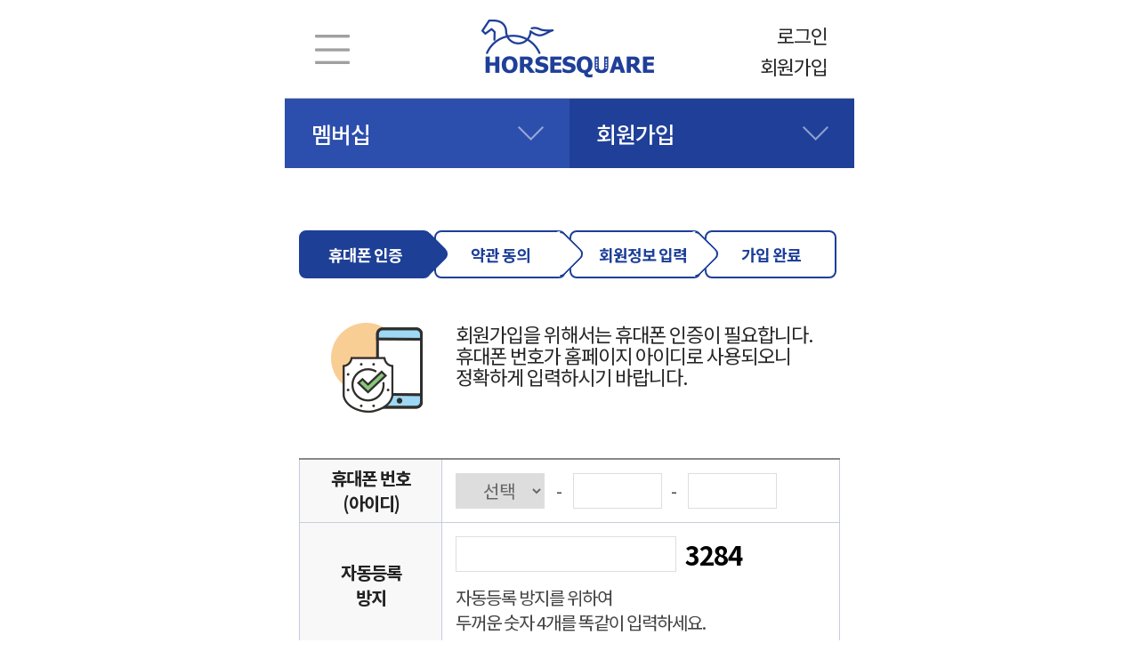

--- FILE ---
content_type: text/html; Charset=utf-8
request_url: http://m.mar.co.kr/member/step_1.asp
body_size: 16080
content:

<!DOCTYPE html PUBLIC "-//W3C//DTD XHTML 1.0 Transitional//EN" "http://www.w3.org/TR/xhtml1/DTD/xhtml1-transitional.dtd">
<html xmlns="http://www.w3.org/1999/xhtml">
<head>
<title>홀스퀘어</title>
<meta http-equiv="Content-Type" content="text/html; charset=utf-8" />
<meta name="viewport" content="width=device-width, initial-scale=1.0" />
<meta name="format-detection" content="telephone=no">
<meta http-equiv="X-UA-Compatible" content="IE=edge,chrome=1">

<meta name="keywords" content="홀스퀘어">
<meta name="description" content="홀스퀘어">
<meta property="og:image" content="http://m.mar.co.kr/img/logo.png">
<meta property="og:url" content="http://m.mar.co.kr">

<link href="/css/basic.css" rel="stylesheet" type="text/css">
<link href="/css/content.css" rel="stylesheet" type="text/css" />
<link href="/css/layout.css" rel="stylesheet" type="text/css">

<script language="javascript" src="/js/jquery-1.8.0.min.js"></script>

<!-- 크로스 브라우징용 플러그인 -->
<script language="javascript" src="/js/respond.min.js"></script>
<script language="javascript" src="/js/modernizr.min.js"></script>

<!-- 스마트폰 환경에서의 세팅용 플러그인 -->
<script language="javascript" src="/js/jquery.scrolledFix.js"></script>
<script language="javascript" src="/js/script.js"></script>

<script language="javascript">
<!--
function NewWin(url, l, t, w, h, s, r) {
	opt = "left=" + l + ", top=" + t + ", width=" + w + ", height=" + h;
	opt = opt + ", toolbar=no,location=no,directories=no,status=no,menubar=no";
	opt = opt + ",scrollbars=" + s;
	opt = opt + ",resizable=" + r;
	window.open(url, "_blank", opt);
}
//-->
</script>


<!-- 상단 메뉴바 -->
<!--
<script type="text/javascript" src="http://m.js4kids.co.kr/js/menu.js"></script>
-->

<!-- 기본 비젠용 스크립트 유틸 -->
<!--
<script src="http://m.js4kids.co.kr/js/function.js"></script>
<script type="text/javascript" src="http://m.js4kids.co.kr/js/function_jquery.js"></script>
-->

<!-- 달력 -->
<!--
<script type="text/javascript" src="http://m.js4kids.co.kr/js/calendar_beans_v2.0.js"></script>
<script type="text/javascript" src="http://m.js4kids.co.kr/smarteditor/js/HuskyEZCreator.js"></script>
-->
<script language="javascript" src="/js/check_form.js"></script>
<script language="javascript">
<!--
function check(this_f) {
	var str, mobile1, mobile2, mobile3;

	mobile1 = this_f.mobile1;	mobile1.value = trim(mobile1.value);
	mobile2 = this_f.mobile2;	mobile2.value = trim(mobile2.value);
	mobile3 = this_f.mobile3;	mobile3.value = trim(mobile3.value);

	if (mobile1.value == "" || mobile2.value == "" || mobile3.value == "") {
		alert("휴대폰번호를 입력해 주십시오.");
		if (mobile1.value == "") {
			mobile1.focus();
		} else if (mobile2.value == "") {
			mobile2.focus();
		} else {
			mobile3.focus();
		}
		return false;
	}

	if (check_number(mobile2.value) == false) {
		alert("휴대폰번호를 숫자로만 입력해 주십시오.");
		mobile2.focus();
		return false;
	}

	if (check_number(mobile3.value) == false) {
		alert("휴대폰번호를 숫자로만 입력해 주십시오.");
		mobile3.focus();
		return false;
	}

	str = this_f.no_spam_word;	str.value = trim(str.value);

	if (str.value == "") {
		alert("자동등록 방지를 위한 문자를 입력해 주십시오.");
		str.focus();
		return false;
	}
}
//-->
</script>
</head>
<html>
<body>
<div id="wrap">
	<div id="header">
		<ul>
			<li class="allMenu"><a href="javascript:;" class="leftopen"><img src="/img/allMenu.png" /></a></li>
			<li class="logo"><a href="/"><img src="/img/logo.png" /></a></li>
			<li class="top_btn">

				<span style="padding-bottom:5px"><a href="/member/login.asp">로그인</a></span>
				<span><a href="/member/step_1.asp">회원가입</a></span>

			</li>
		</ul>
	</div>
	<div class="left">
		<div class="menu">
			<div class="close_box">
				<div class="m_logo">
					<img src="/img/logo.png" alt="" />
				</div>
				<p class="close"><img src="/img/close_btn.png" /></p>
			</div>
			<ul class="e0">
				<a href="#" class="depth_tit"><span class="text">E-스퀘어</span></a>
				<li>
					<a href="/e_square/player_search.asp" data-text="E-스퀘어">선수성적조회</a>
					<a href="/e_square/horse_search.asp">말성적조회</a>
					<a href="/e_square/events_search.asp">HQ 포인트</a>
					<a href="/e_square/prize_search.asp">상금 랭킹조회</a>
				</li>
			</ul>

			<ul class="e1">
				<a href="/competition/list.asp" class="depth_tit"><span class="text">대회참가신청</span></a>
			</ul>

			<ul class="e2">
				<a href="#" class="depth_tit"><span class="text">E-마켓</span></a>
				<li>
					<a href="/shop/list.asp" data-text="E-마켓">영양제</a>
					<a href="/bbs/common/list.asp?table=bbs_market&category=1" >승마용품거래</a>
					<a href="/bbs/common/list.asp?table=bbs_market&category=2">마필거래</a>
					<a href="/bbs/common/list.asp?table=bbs_market&category=3">중고거래</a>
				</li>
			</ul>

			<ul class="e3">
				<a href="#" class="depth_tit"><span class="text">게시판</span></a>
				<li>
					<a href="/bbs/common/list.asp?table=bbs_notice&category=1" data-text="게시판">공지사항</a>
					<a href="/bbs/common/list.asp?table=bbs_job&category=1">채용정보</a>
					<a href="/bbs/common/list.asp?table=bbs_data&category=1">자료실</a>
					<a href="/bbs/common/list.asp?table=bbs_data&category=2">자주하는 질문(FAQ)</a>
					<a href="/bbs/common/list.asp?table=bbs_free&category=1">1:1 문의</a>
				</li>
			</ul>

			<ul class="e4">
				<a href="javascript:alert('준비중입니다.')" class="depth_tit"><span class="text">전국승마장 안내</span></a>
			</ul>

			<ul class="e5">
				<a href="#" class="depth_tit"><span class="text">종목소개</span></a>
				<li>
					<a href="/comp/comp_01.asp" data-text="종목소개">장애물 </a>
					<a href="/comp/comp_02.asp">마장마술</a>
					<a href="/comp/comp_03.asp">종합마술</a>
					<a href="/comp/comp_04.asp">지구력</a>
					<a href="/comp/comp_05.asp">이벤트경기</a>
				</li>
			</ul>

			<ul class="e6">
				<a href="/mypage/application/list.asp" class="depth_tit"><span class="text">마이페이지</span></a>
			</ul>
		</div>
	</div>
	<div id="sub_con" class="bg_member">

		<div class="sub_lnb">
			<div class="dep_tit">
				<div class="depth1">
					<span class="here">멤버십</span>
					<ul>
						<li class="dep1_1"><a href="/e_square/player_search.asp">E-스퀘어</a></li>
						<li class="dep1_2"><a href="/competition/list.asp">대회참가신청</a></li>
						<li class="dep1_3"><a href="/shop/list.asp">E-마켓</a></li>
						<li class="dep1_4"><a href="/bbs/common/list.asp?table=bbs_notice&category=1">게시판</a></li>
						<li class="dep1_5"><a href="javascript:alert('준비중입니다.')">전국승마장 안내</a></li>
						<li class="dep1_6"><a href="/comp/comp_01.asp">종목소개</a></li>
						<li class="dep1_7"><a href="/member/step_1.asp"><font color="yellow">멤버십</font></a></li>
						<li class="dep1_8"><a href="/mypage/member/modify_1.asp">마이페이지</a></li>
					</ul>
				</div>

				<div class="depth2">
				
					<span class="here">회원가입</span>
					<ul>
					
						<li><a href="/member/step_1.asp"><font color="yellow">회원가입</font></a></li>
						<li><a href="/member/login.asp">로그인</a></li>
						<li><a href="/member/search.asp">아이디/비밀번호 찾기</a></li>
					
					</ul>
				
				</div>
			</div>
		</div>

<script>
$(window).load(function(){
	$(".here").click(function(){
		$(this).siblings("ul").toggleClass("view");
	});
});

$(window).load(function(e) {

	
	//var htmlstr = 0;
	//var isMatched = false;
	//var url = window.location.pathname;
	//var dir = url.substring( 0, url.lastIndexOf('/') + 1 );
	//var urlPathname = url.substring( 0, url.substring(1).indexOf('/') + 2 );
	//var fileName = url.substring( url.lastIndexOf('/') + 1 );
	//var isForDev = fileName == "read.php" || fileName == "edit.php" || fileName == "write.php" || fileName == "password.php";
	//var rUrl = $(location).attr('href');
	//var split = rUrl.substring( rUrl.lastIndexOf('#') );
	
	$(".menu2 ul a").each(function(index, element) {

		//if( isMatched ){
		//	return false;
		//}
		
		//if ( isForDev ) {

	
		/*
		if ( urlPathname == "/correction/" ){
			if ( fileName == "read.php" ){
			var text = $(this).parent().parent().find("li:eq(0) a").data("text");
			var href = $(this).parent().parent().find("li:eq(0) a").attr("href");
			$(".sub_here").text($(this).text());
			$(".sub_txt").html("<span>"+$(this).data("sub-text")+"</span>");

			var img_idx = $(".dep_tit .depth1 ul li a[href='"+href+"']").parent().index() + 1;
			$(".sub_visual .imgs img").attr("src", "/img/sv_" +  "0" + img_idx + ".png");
			}
		}
		*/



			//if ( $(this).attr("href").indexOf(dir) > -1 ){
				//var idx = $(this).index();

				// text넣기
				//$(".depth1 .here").text($(this).parents("ul").find("> a").text());
				//$(".depth2 .here").text($(this).text());
				//console.log($(this).text());

				// depth2 ul넣기
				//htmlstr = $(this).parent().html();
				//$(".depth2 ul li").html(htmlstr);
				//isMatched = true;

				// depth1 on
				//if ( urlPathname == $(this).attr("href").substring( 0, $(this).attr("href").substring(1).indexOf('/')+2 ) ){
					//$(".depth1 a").each(function(){
					//	var str = $(this).attr("href").substring( 0, $(this).attr("href").substring(1).indexOf('/')+2 );
					//	if( urlPathname == str ){
					//		$(this).addClass("on");
					//	}
					//});

//			var href = $(this).parent().parent().find("li:eq(0) a").attr("href");
//			var img_idx = $(".dep_tit .depth1 ul li a[href='"+href+"']").parent().index() + 1;
//			console.log(img_idx);
//			$(".sub_visual .imgs img").attr("src", "/img/sv_" +  "0" + img_idx + ".png");
				//}

				// depth2 on
				//$(".depth2 ul li a").eq(idx).addClass("on");

				// tab 클래스추가
				//var tab = url.substring( 1, url.substring(1).indexOf('/')+1 );
				//$(".sub_tab ul").addClass(tab);
			//}
		//} else if ( $(this).attr("href") == url ){
			//var idx = $(this).index();

			// text넣기
			//$(".depth1 .here").text($(this).parents("ul").find("> a").text());
			//$(".depth2 .here").text($(this).text());

			// depth2 ul넣기
			//htmlstr = $(this).parent().html();
			//$(".depth2 ul li").html(htmlstr);
			//isMatched = true;

			// depth1 on
			//if ( urlPathname == $(this).attr("href").substring( 0, $(this).attr("href").substring(1).indexOf('/')+2 ) ){
				
				/*
				$(".depth1 a").each(function(){
					var str = $(this).attr("href").substring( 0, $(this).attr("href").substring(1).indexOf('/')+2 );
					if( urlPathname == str ){
						$(this).addClass("on");
					}
				});
				*/



			
			var text = $(this).parent().parent().find("li:eq(0) a").data("text");
			var href = $(this).parent().parent().find("li:eq(0) a").attr("href");
			$(".sub_here").text($(this).text());
			$(".sub_txt").html("<span>"+$(this).data("sub-text")+"</span>");


			
			var img_idx = $(".dep_tit .depth1 ul li a[href='"+href+"']").parent().index() + 1;
			$(".sub_visual .imgs img").attr("src", "/img/sv_" +  "0" + img_idx + ".png");

			//}


			// depth2 on
			//$(".depth2 ul li a").eq(idx).addClass("on");

			// tab 클래스추가
			//var tab = url.substring( 1, url.substring(1).indexOf('/')+1 );
			//$(".sub_tab ul").addClass(tab);
		//}

	});

	/*

	$(".sub_tab ul li").click(function(){
		var idx = $(this).index();
		$(this).find("a").attr("href", "javascript:;");

		$(".sub_tab ul li").removeClass("active");
		$(this).addClass("active");

		$(".content > div").hide();
		$(".content > div").eq(idx).show();
	});
	$(".sub_tab ul li:eq(0)").click();

	$(".sub_tab a").each(function(){
		var href = $(this).attr("href");
		if( href == split ){
			$(".sub_tab ul li").removeClass("active");
			$(this).parent().addClass("active");
			$(".content > div").hide();
			$(".content > div"+split).show();
			$( 'html, body' ).animate( { scrollTop : 0 }, 0 );
		}else{
			$(".quick_link a").each(function(){
				var href = $(this).attr("href");
				var spt = href.substring( 0, href.lastIndexOf('#') );
				if( spt == url){
					$(this).click(function(){
						$(".sub_tab ul li:eq(2)").click();
						$( 'html, body' ).animate( { scrollTop : 0 }, 0 );
					});
				}
			});
		}
	});
	*/

});
</script>
		<div class="contents_area" style="background:#FFFFFF">
			<div class="programCon">
				<div class="stepForm">
					<ul>
						<li><p class="cont-btn test_1 on">휴대폰 인증</p></li>
						<li><p class="cont-btn test_2">약관 동의</p></li>
						<li><p class="cont-btn test_3"><span>회원정보 입력</span></p></li>
						<li><p class="cont-btn test_4">가입 완료</p></li>
					</ul>
				</div>
				
				<div class="phoneForm">
					<dl>
						<dt><img src="/img/member/phone_ico.png"></dt>
						<dd>
							회원가입을 위해서는 휴대폰 인증이 필요합니다.<br>
							휴대폰 번호가 홈페이지 아이디로 사용되오니<br>
							정확하게 입력하시기 바랍니다.
						</dd>
					</dl>
				</div>

<form name="frm" action="step_1_ok.asp" method="post" onSubmit="return check(this)">
				<div class="writeForm">
					<table>
						<colgroup>
							<col class="writeForm_col01" />
							<col width="*" />
						</colgroup>
						<tr>
							<th>휴대폰 번호<br />(아이디)</th>
							<td>
								<select name="mobile1" class="selecEmail" style="width:100px; height:40px; margin-top:0px;">
									<option value="">선택</option>
									<option value="010">010</option>
									<option value="011">011</option>
									<option value="016">016</option>
									<option value="017">017</option>
									<option value="018">018</option>
									<option value="019">019</option>
								</select>
								<span class="txt_ch">-</span>
								<input type="text" name="mobile2" style="width:100px; height:40px" maxlength="5" /><span class="txt_ch">-</span>
								<input type="text" name="mobile3" style="width:100px; height:40px" maxlength="5" />
							</td>
						</tr>
						<tr>
							<th>자동등록<br />방지</th>
							<td>
								<input type="text" name="no_spam_word" class="inputTxt inputName" style="height:40px" maxlength="4" /><span class="txt_ch"><b style="font-size:22pt; color:#000;">3284</b></span><br>
								<span class="txt_ch2" style="padding-top:10px"> 자동등록 방지를 위하여<br />두꺼운 숫자 4개를 똑같이 입력하세요.</span>
							</td>
						</tr>
					</table>
				</div>
				<div class="writeForm1_btn">
					<input type="submit" id="w_btn" value="인증번호 요청하기">
				</div>
</form>
			</div>
		</div>
	</div>
	<div id="footer">
		<div class="foot">
			<p class="fot_btn_list">
				<a href="#">이용안내</a> <img src="/img/foot_line.png" class="fline" />
				<a href="/common_files/info_service.asp">이용약관</a> <img src="/img/foot_line.png" class="fline" />
				<a href="/common_files/info_privacy.asp">개인정보 처리방침</a>
			</p>
			<p class="info">
				<span>
					회사명 : 홀스퀘어 / 사업자등록번호 : 604-24-07005 / 대표 : 홍미란<br />
					전화 : 031-796-6344~6, 팩스: 031-796-6347<br />
					경기도 하남시 미사대로 550 현대지식산업센터 한강미사 1차 A동 3층 57호<br />
					통신판매업신고 제 2018-경기하남-0228호<br />
					승마 경기기록 데이터베이스제작자권리 등록 제 D-2018-000014호<br />
					Copyright© 2018 HORSEQUARE All Rights Reserved.
				</span>
			</p>
		</div>
	</div>
</div>
</body>
</html>


--- FILE ---
content_type: text/css
request_url: http://m.mar.co.kr/css/basic.css
body_size: 1580
content:
@charset "utf-8";

html {overflow-y:scroll}

*{margin:0; padding:0;}
/*p,dd{display:inline-block; width:100%;}*/

body{color: #272727; font-family:"Noto Sans KR"; letter-spacing:-1px; font-size:22px;}
a{outline: 22px; font-size:22px; color:#272727;}
a:link{font-size:22px; color:#272727; text-decoration:none;}                                       
a:hover{font-size:22px; color:#272727; text-decoration:none;}
a:visited{font-size:22px; color:#272727;  text-decoration:none;}

caption, legend{font-size:0px; width:0px; height:0px; overflow:hidden; position:absolute; visibility:hidden; display:none;}

img{border:0px;}

fieldset,img{border:0; vertical-align:top;}

table{border-collapse:collapse; border-spacing:0; border:0;}

input,textarea,select{font-family:inherit; font-size:inherit; font-weight:inherit;}

input[type=password]{IME-MODE: disabled;}

ul,ol,dl{list-style:none;}

textarea{overflow:auto; resize:none;} 

button,label{cursor:pointer;}

h1{font-size:18px;}
h2{font-size:40px; text-align:center; border-bottom:2px solid #c8c8c8; padding-bottom:20px;}

h3{font-size:30px;}
h4{font-size:24px;}


h5{font-size:18px;}
h6{font-size:18px;}

hr{display:none; clear:both;}

em {font-style:normal;}

.skip{position:absolute; width:1px; height:1px; border:1px; top:-5000em; overflow:hidden;}
.disno{display:none;}
.hidden{display:none;}
.clear{clear:both;}
.displaynone {display: none !important;}


#bbs {font-family: 'Nanum Gothic', sans-serif !important;}
#member {font-family: 'Nanum Gothic', sans-serif !important;}

--- FILE ---
content_type: text/css
request_url: http://m.mar.co.kr/css/content.css
body_size: 19131
content:
@charset "utf-8";
.pd10 {padding-left:10px;}
.pd14 {padding-left:14px;}
.pd18 {padding-left:18px;}
.pd24 {padding-left:24px;}
.pd34 {padding-left:34px;}
.pd36 {padding-left:36px;}
.pb12 {padding-bottom:12px;}

.mt10 {margin-top:10px;}
.mt20 {margin-top:20px;}
.mt30 {margin-top:30px;}

.mb10 {margin-bottom:10px;}
.mb15 {margin-bottom:15px;}
.mb20 {margin-bottom:20px;}
.mb25 {margin-bottom:25px;}
.mb30 {margin-bottom:30px;}

.fc {float:center;}
.fr {float:right;}
.ta_l {text-align:left;}
.ta_c {text-align:center;}

.fs10 {font-size:10pt;}
.fs11 {font-size:11pt;}
.fs12 {font-size:12pt;}
.fs13 {font-size:13pt;}

.col_01 {color:#c42e1d;}

.contents_area {width:100%; background:#d7d7d7 url("/img/bg_main.jpg") repeat-x 0 0; padding-top:20px; display:inline-block; line-height:24px;}


/*
div.sub_tab {margin-bottom:50px;}
div.sub_tab ul li {float:left; text-align:center; height:60px; line-height:62px; font-size:16pt; font-weight:600; background:#f1e4e3;}
div.sub_tab ul li.on {background:#ec6d64; color:#fff;}
div.sub_tab ul li a {font-size:16pt;}

div.sub_tab ul.tw2 li {width:50%;}

div.sub_tab ul.tw3 {border:2px solid red; height:300px;}
div.sub_tab ul.tw3 li {width:32.7%;}
div.sub_tab ul.tw3 li a {display:inline-block;}

div.sub_tab ul.tw3 li.last {border-bottom:3px solid #fff; border-right:0px solid #fff;}
*/


.sub_tab2{width:90%; margin:0 auto 5%;}
.sub_tab2 > ul{width:100%; overflow:hidden;}
.sub_tab2 > ul > li{float:left; width:33.3%;}
.sub_tab2 > ul > li.last{width:33.4%;}
.sub_tab2 > ul > li > a{display:block; height:60px; line-height:60px; font-size:22px; color:#717b86; box-sizing:border-box; border:1px solid #cfcfd1; width:100%; text-align:center;}
.sub_tab2 > ul > li.sub_act > a{background:#858f9a; color:#fff;}
.sub_tab2 > ul > li > a.bdr0{border-right:0;}
.sub_tab2 > ul > li > a.bdt0{border-top:0;}





/* sub */
div.comp_box {width:546px; margin:0 auto 15px; background:#fff; padding:30px; border-radius:20px;}
div.comp_box h2 {vertical-align:middle; margin-bottom:20px;}
div.comp_box h3 {letter-spacing:-1px; margin-bottom:30px; color:#1f3f99;}

div.comp_box > div {width:100%; position:relative; display:inline-block;}
div.comp_box > div .txt {width:77%; line-height:30px;}
div.comp_box > div .txt2 {width:100%; line-height:30px; word-break: break-all;}
div.comp_box > div .txt3 {line-height:30px; word-break: break-all; background:#f7f7f7; border:1px solid #d5d5d5; padding:4%;}

div.comp_box .ico {display:inline-block; vertical-align:middle; margin-right:20px;}
div.comp_box .ico img {}

div.comp_box .ico2 {background:url("/img/sub/comp_ico5.jpg") no-repeat 0 48%; display:block; vertical-align:middle; font-size:22pt; font-weight:700; color:#000; padding-left:32px; margin-bottom:10px;}
div.comp_box .ico3 {font-weight:700; text-decoration:underline}
div.comp_box .ico4 {background:url("/img/sub/ico_02.jpg") no-repeat 0 50%; padding-left:18px; font-weight:700; color:#000; line-height:24px;}


div.comp_box > div .ul_01 {width:100%; line-height:30px;}
div.comp_box > div .ul_01 li {background:url("/img/sub/ico_01.jpg") no-repeat 5px 12px; border-bottom:2px dashed #d6d6d6; padding:9px 0 7px 27px;}

div.comp_box .tbl_comp {width:100%; border-collapse: collapse;}
div.comp_box .tbl_comp table, th, td {border: 1px solid #cfcfcf; border-left:none; padding:10px;}
div.comp_box .tbl_comp th.col1 {background:#2c4ead; color:#fff;}
div.comp_box .tbl_comp th {}

div.comp_box .tbl_comp td .ico_arrow {margin-top:-8px; vertical-align:middle;}

div.comp_box.comp_01 {background:#fff url("/img/sub/bg_comp_01.png") no-repeat 100% 100%;}

.tbl_01 {width:100%;}
.tbl_01 th, td {border: 1px solid #cfcfcf; border-left:none; border-right:none; line-height:22px; font-size:16pt;}
.tbl_01 th {background:#edf0f8; font-weight:500}
.tbl_01 td {width:25%; text-align:center;}

/*회원가입 -------------------------------------------------------------------------------------------------------------------------------------------------- */

/*.join{position:relative; margin:10px; padding:20px 0 0 0; border:1px solid #e7e7e7; line-height:100%;}*/

.bg_member {border-top:1px solid #bababa;}


/*회원가입안에 있는 회원약관,개인정보방침*/
.join h4 {margin:20px 0;}
.join .ScrollLy{width:100%; height:80px; margin:10px 2% 5px 2%; padding:10px 2%; font-size:12px; border:1px solid #cccccc; background:#ffffff; color:#797979; z-index:1; overflow-x:hidden; overflow-y:auto; line-height:180%;}
.join .ScrollLy .mB28{margin-bottom:28px;}
.join .ScrollLy .title{text-align:center; font-size:16px; font-weight:bold; font-family:'돋움',dotum;}
.join .ScrollLy h5{font-size:14px; color:#000000; margin-top:45px;}
.join .ScrollLy h6{font-size:12px; color:#797979; margin:15px 0 10px 0;}

.join .ScrollLy ol, ul{list-style:none;}
.join .ScrollLy .marno{margin:0;}
.join .ScrollLy .last{margin:30px 0 0 0;}
.join .ScrollLy .info{font-size:14px; color:#000000;}
.join .ScrollLy dl{width:100%; overflow:hidden;}
.join .ScrollLy dt{float:left; width:50px; background:none; padding:0; font-weight:normal; position:static;}
.join .ScrollLy dd{float:left; color:#797979;}

.programCon {position: relative; width:95%;  margin:0 auto;}
.programCon .join{width:100%;}
.programCon .join .joinTop{width:100%; overflow: hidden; margin-top:20px;}
.programCon .join .joinTop:first-of-type{margin-top:0;}
.programCon .join .ScrollLy{height:180px; margin:0; padding:10px 20px; border:1px solid #e5e5e5; color:#444; overflow-x:hidden; overflow-y:auto; line-height:1.8; box-sizing:border-box;}
.programCon .join .ScrollLy *{font-size:15pt;}
.programCon .join .joinTop .jcheck{width:100%; font-size:20px; padding:12px 0; color:#222; border:1px solid #e5e5e5; border-top:0; box-sizing:border-box; text-align:right; background:#f9f8f8;}
.programCon .join .joinTop .jcheck *{display:inline-block; vertical-align:middle;}
.programCon .join .joinTop .jcheck input{width:20px; height:20px;}
.programCon .join .joinTop .jcheck label{margin-right:20px;}


.programCon .stepForm {position: relative; width:100%; display:inline-block; margin:50px 0 20px 0;}
.programCon .stepForm ul li {position: relative; float:left; width:25%; text-align:center;}


.idCheck_wrap{height:360px; margin:10px; padding:40px 20px; box-sizing:border-box; border:1px solid #d7d7d7; text-align:center;}
.idCheck_wrap h2{font-size:35px; color:#222; letter-spacing:-0.06em;}
.idCheck_wrap h2 span{font-weight:300;}
.idCheck_wrap p{margin:20px 0; font-size:16px; color:#666; letter-spacing:-0.06em; line-height:1.5;}
.idCheck_wrap .conBox{font-size:0;}
.idCheck_wrap .conBox dd{display:inline-block; margin:0 2.5px; font-size:16px; color:#333;}
.idCheck_wrap .conBox dd input[type=text]{padding:7px 10px; border:1px solid #d3d3d3;}
.idCheck_wrap .conBox dd input[type=submit]{padding:7px 10px; border:1px solid #797979; border-radius:5px; background:none; cursor:pointer;}
.idCheck_wrap .btnok{margin-top:10px; font-size:16px; color:#666;}
.idCheck_wrap .btnok strong{font-weight:normal;}
.idCheck_wrap .btnok span{color:#333; font-weight:bold;}
.idCheck_wrap .btnok .btnAll{margin-top:30px;}
.idCheck_wrap .btnok .btnAll a{display:inline-block; width:120px; padding:8px 0; font-size:16px; color:#fff; background:#666;}


.writeForm{margin-top:20px; text-align:left;}
.writeForm table{width:100%; border-top:2px solid #888;}
.writeForm table .writeForm_col01{width:160px;}
.writeForm table .writeForm_col02{width:15%;}
.writeForm table .writeForm_col03{width:35%;}
/*.writeForm table tr{border-bottom:1px solid #e1e3e4; font-size:0;}*/
.writeForm table tr{border-bottom:1px solid #e1e3e4; }

.writeForm table tr th{padding:5px 20px; font-size:15pt; color:#222; background:#f9f8f8; text-align:center}
.writeForm table tr td {padding:15px 5px 15px 15px; color:#444; font-size:15pt;}
.writeForm table tr td input[type="text"]{height:37px; border:1px solid #dedede; padding:0 20px; vertical-align:middle; box-sizing:border-box;}
.writeForm table tr td input[type="text"].mb10{margin-bottom:10px;}

.writeForm table tr td input[type="password"]{height:37px; border:1px solid #dedede; padding:0 20px; vertical-align:middle; box-sizing:border-box;}
.writeForm table tr td input[type="file"]{width:60%; height:42px; border:1px solid #dedede; padding:7px 20px; vertical-align:middle; box-sizing:border-box;}


.writeForm table tr td .inputTxt{width:248px;}
.writeForm table tr td .inputPass{width:248px;}
/*.writeForm table tr td .inputTxt{width:calc(30% - 40px);}*/
.writeForm table tr td .inputPass.size02{width:calc(40% - 40px); max-width:248px;}
.writeForm table tr td .inputNum{width:100px; text-align:center;}
.writeForm table tr td .inputNum:first-of-type{margin-right:10px;}
.writeForm table tr td .inputEmail{width:139px;}
.writeForm table tr td input[type="text"].inputEmail02 {vertical-align:top; }
.writeForm table tr td .inputTit{width:80%;}


.writeForm table tr td select {width:140px; height:37px; padding:0 0 0 10px; color:#666; text-align:center; text-align-last: center; border-color:#dedede; vertical-align:middle;}
.writeForm_top table tr td select{width:70%;}
.writeForm table tr td select.selecEmail{width:245px;}
.writeForm table tr td select option{text-align:center;}
.writeForm table tr td > span{margin:0 10px; font-size:15pt; color:#444; vertical-align:middle; border:0;}
.writeForm table tr td > span.txt_ch2 {margin:5px 0 0 0;  font-size:15pt; color:#444; vertical-align:middle; display:block;}

.writeForm table tr td span.label{font-size:15px;}
.writeForm table tr td.step span{color:#333; font-weight:500;}
.writeForm table tr td span a{font-size:18px;}
.writeForm table tr td textarea{width:100%; height:268px; padding:15px; margin:13px 0; resize:none; font-size:15px; box-sizing:border-box; border:1px solid #dedede;}

.writeForm_btn{text-align:center; margin:40px 0 50px 0; font-size:0;}
.writeForm_btn a{display:inline-block; width:180px; height:50px; line-height:50px; color:#fff; font-size:15pt; font-weight:600; background:#d64c42;}
.writeForm_btn a:last-of-type{background:#87888a; margin-left:10px;}

.writeForm1_btn{text-align:center; margin:40px 0 50px 0; font-size:0;}
.writeForm1_btn input{display:inline-block; height:50px; line-height:50px; color:#fff; font-size:15pt; font-weight:600; background:#d64c42; padding:0 30px; border:0px}

.writeForm2_btn{text-align:center; font-size:0;}
.writeForm2_btn input{display:inline-block; height:50px; line-height:50px; color:#fff; font-size:15pt; font-weight:600; background:#365195; padding:0 30px; border:0px}

.writeForm table tr td .label_wrap{margin:0;}
.writeForm table tr td .fileName {display:inline-block;width:270px;height:30px;padding-left:10px;margin-right:10px;line-height:30px;border:1px solid #aaa;background-color:#fff;vertical-align:middle}
.writeForm table tr td .btn_file{display:inline-block; width:120px; height:37px; line-height:35px; font-size:15pt; color:#222; text-align:center; vertical-align:top; box-sizing:border-box; border:1px solid #222;}

.writeForm table tr td a.zip_ch{display:inline-block; width:140px; height:37px; line-height:35px; font-size:15px; color:#222; margin-left:10px; text-align:center; vertical-align:middle; box-sizing:border-box; border:1px solid #222;}

.writeForm table tr td span.password_ch{font-size:14px; color:#666; margin:0 40px 0 40px;}
.writeForm table tr td.editor{padding:13px 0;}
.writeForm table tr td .addr{width:calc(50% - 40px);}

.writeForm table tr td{overflow:hidden;}
.writeForm table tr td select.selectNum{width:100px;}
.writeForm table tr td label{font-size:14px; margin-right:30px; vertical-align:middle;}
.writeForm table tr td label:last-of-type{margin-right:0;}
.writeForm table tr td input[type="checkbox"]{width:15px; height:15px; margin:0 10px 0 20px; vertical-align:middle;}
.writeForm table tr td input[type="radio"]{width:15px; height:15px; margin-right:10px; vertical-align:middle;}
.writeForm table tr td i{font-style:normal;}
.writeForm table tr td .modal-content input[type="checkbox"] {margin:4px 0 0 -20px;}

.writeForm table tr .spam_td{font-size:14px;}
.writeForm table tr .spam_td img{margin:0 10px; vertical-align:middle;}
.writeForm span.col01 {color:#ea1c5b; display:inline-block; margin-right:3px;}
.writeForm th span.col01 {margin-left:-9px;}
.writeForm td p.he_txt {margin-bottom:5px;}


.cont-btn{ 
display:block;width:95%;height:50px;line-height:50px;
border-radius:8px;
border:2px solid transparent;border-color:#1d3f98;
background-color:#fff;font-weight:bold;font-size:18px;color:#1d3f99;text-decoration:none;
}/*사각형*/

.cont-btn:before{content:"";z-index:2;}/*텍스트*/

.cont-btn:after{ 

}/*마름모*/

.cont-btn span {position: absolute; right:20px; z-index: 2;}

.cont-btn.test_1,
.cont-btn.test_2, 
.cont-btn.test_3 {}
.cont-btn.test_4 {}

.cont-btn.test_1:before,
.cont-btn.test_2:before, 
.cont-btn.test_3:before {}
.cont-btn.test_4:before {}

.cont-btn.test_1:after,
.cont-btn.test_2:after,
.cont-btn.test_3:after {
content:"";display:block;
position:absolute;right:0;top:16px;z-index:1;
width:37px;height:37px;
border-radius:8px;
border:2px solid transparent;
border-color:transparent transparent #1d3f98 #1d3f98;background-color:#fff;
transform:rotate(225deg) translateY(14px);
-ms-transform:rotate(225deg) translateY(14px);
-webkit-transform:rotate(225deg) translateY(14px);
-moz-transform:rotate(225deg) translateY(14px);
-o-transform:rotate(225deg) translateY(14px);
}
.cont-btn.test_4:after {

}

.cont-btn.on {background:#1d3f96;border-color:#1d3f98; color:#fff;}
.cont-btn.on:after {background:#1d3f96;border-color:#1d3f98;}

.phoneForm {width:100%; display:inline-block; padding:5% 0;}
.phoneForm dl {width:100%;}
.phoneForm dl dt {padding:0 6%;}
.phoneForm dl dt,dd {float:left;}

.memberForm {text-align:center; padding:5% 0; font-size:18pt;}
.memberForm img {vertical-align:middle; margin-right:4%;}
.memberForm b {color:#1d3f96;}


/* 로그인 */
.login_wrap{max-width:640px; text-align:center; padding:70px 0 25px 0; background:#fff; margin-bottom:3%;}

.login_wrap .login {width:85%; margin:0 auto;}
.login_wrap .login_tit{font-size:20px;}
.login_wrap .login_tit span{font-size:56px; font-weight:800; color:#1d3f96;}
.login_wrap .login_subtit{font-size:28px; color:#454545; font-weight:bold; margin:15px 0 25px; line-height:1.3;}
.login_wrap .login_txt{font-size:16px; color:#444; line-height:1.4;}

.loginCon {margin-top:40px; overflow:hidden; font-size:0; padding:20px 0 40px 0;}
.loginCon .linp_wrap {float:left; width:calc(100% - 133px);}


.loginCon dl{overflow:hidden; padding:15px 0; border:1px solid #dedede; box-sizing:border-box;}
.loginCon dl:last-of-type{margin-top:5px;}
.loginCon dl dt{float:left; width:60px; height:30px; padding:0 18px; border-right:1px solid #dedede; box-sizing:border-box;}
.loginCon dl dt img{margin-top:2.5px;}
.loginCon dl dd{float:left; width:calc(100% - 60px);}
.loginCon dl dd input{width:calc(100% - 40px); height:30px; margin:0 20px; font-size:14px; border:0;}
.loginCon .login_btn{float:right; display:block; width:127px; height:129px; line-height:121px; color:#fff; font-size:18px; font-weight:bold; background:#203f99;}


.idpwCon {margin-top:40px; overflow:hidden; font-size:0; padding:20px 0 40px 0; }
.idpwCon dl{overflow:hidden; padding:15px 0; border:1px solid #dedede; box-sizing:border-box; }
.idpwCon dl:last-of-type{margin-top:5px;}
.idpwCon dl dt{float:left; width:150px; height:30px; line-height:30px; padding:0 18px; border-right:1px solid #dedede; box-sizing:border-box; font-size:15pt; color:#000;}
.idpwCon dl dt img{margin-top:2.5px;}

.idpwCon dl dd{float:left; width:calc(82% - 60px);}
.idpwCon dl dd select {width:24%; height:30px; vertical-align:top; font-size:15pt;color:#000; margin-left:2%; margin-right:3%;}
.idpwCon dl dd span {padding:0 1%; color:#000; height:30px; display: inline-block; vertical-align:top;  font-size:15pt;color:#000;}
.idpwCon dl dd input{width:calc(100% - 40px); height:30px; margin:0 10px; font-size:15pt; background:#d7d7d7; border:1px solid #d7d7d7;}

.idpwCon .login_btn2 {display:inline-block; margin-top:30px;}
.idpwCon .login_btn2 a{display:inline-block; float:right; width:220px; height:40px; line-height:40px; font-size:13pt; color:#fff; background:#5b5b5b; text-align:center;}


div.loginCon_foot {line-height:40px; padding:5% 0; border-top:1px solid #c3c3c3; }
div.loginCon_foot div {margin-bottom:2%;}
div.loginCon_foot span{width:57%; display:inline-block; font-size:14pt; color:#222; text-align:left;}
div.loginCon_foot a{display:inline-block; float:right; width:220px; height:40px; font-size:13pt; color:#fff; background:#5b5b5b; text-align:center;}

.listCon {}
.listCon ul {width:86%; margin:-35px auto 30px; padding:0;}
.listCon ul li {border-bottom:2px dashed #cecece; padding:5% 0 4% 0; text-align:left;}
.listCon .tit {display:block; font-size:20pt; font-weight:700; letter-spacing:-2px; color:#1e4099; padding-bottom:10px;}

.listCon .day {background:#959595; color:#fff; padding:2px 7px 1px 7px; display:inline-block; margin-right:8px; line-height:20px; border-radius:3px;}
.listCon .txt1 {width:90%; margin:-30px auto 20px; text-align:left; line-height:28px;}

.listCon table {width:90%; margin:0 auto; border-collapse: collapse; border-top:3px solid #bababa;}
.listCon table, th, td {border: 1px solid #c7cde0; line-height:28px;}
.listCon table th {background:#dfe5f5; color:#44537d;}
.listCon table td {background:#fff; color:#272727; text-align:left; padding:15px 0 15px 30px;}
.listCon table td input {border:1px solid #999999; height:34px; padding:3px;}

.listCon table.tbl2 {width:90%; margin:0 auto; border-collapse: collapse;}
.listCon table.tbl2, th, td {border: 1px solid #c7cde0; line-height:28px;}
.listCon table.tbl2 th {background:#dfe5f5; color:#44537d;}
.listCon table.tbl2 td {background:#fff; text-align:center; padding:15px 0 15px 0;}
.listCon table.tbl2 td input {border:1px solid #999999; height:34px; padding:3px;}

.listCon .tbl3 {width:90%; margin:0 auto; border-collapse: collapse;}
.listCon .tbl3 th, td {line-height:28px;}
.listCon .tbl3 th {background:#2c4ead; color:#fff;}
.listCon .tbl3 td {background:#dfe5f5; text-align:left; padding:15px 0 15px 30px; }


.btn_01 {padding:4px 25px 7px 25px; letter-spacing:-1px; font-size:16pt;}
.btn_02 {padding:0 7px 2px 7px; letter-spacing:-1px; background:#e1e1e1; border:1px solid #707070; font-size:16px; }
.select2 {vertical-align:top;}
.select2 .numeber {vertical-align:top;}
.radio {vertical-align:middle; width:25px; height:25px;}

/* 이용약관 */
.info_area {padding:5%; text-align:left;}
.info_area h5 {font-size:26pt; font-weight:700; color:#203f9a; text-align:center; padding:7% 0 2% 0; letter-spacing:-2px; line-height:40px;}
.info_area h6 {font-size:20pt; font-weight:600; margin-top:30px; margin-bottom:8px; letter-spacing:-2px;}
.info_area ol {border:1px solid red;}

--- FILE ---
content_type: text/css
request_url: http://m.mar.co.kr/css/layout.css
body_size: 6944
content:
@charset "utf-8";
@import url("http://fonts.googleapis.com/earlyaccess/nanumgothic.css");
@import url("http://fonts.googleapis.com/earlyaccess/notosanskr.css");

/* wrap */
#wrap {position:relative; width:100%; margin:0 auto; max-width:640px; float:none; overflow:hidden; display:block;}

/* header */
#header {overflow:hidden; height:110px;}

#header ul { padding:0; width:640px; float:right; left:-50%; position:relative;}
#header ul li {float:left; left:50%; position:relative;}
#header ul .allMenu {margin:28px 0 0 25px;}
#header ul .logo {margin:22px 0 0 140px;}

#header ul .top_btn {float:right; margin:24px 30px 0 0;}
#header ul .top_btn span {display:block; text-align:right; line-height:30px;}

/* footer */
#footer {clear:both; font-family: 'Noto Sans KR', sans-serif; }
#footer .foot {padding:0;}
#footer .foot p {color:#000000; font-size:20px; font-weight:300;}
#footer .foot .info {text-align:center; margin:25px 0 30px 0; line-height:26px;}

#footer .fot_btn_list { width:100%; text-align:center; height:50px; border-top:1px solid #bababa; border-bottom:1px solid #bababa;}

#footer .fot_btn_list a{display:inline-block; line-height:50px; font-size:20px; font-weight:700; letter-spacing:-1px; /*  font-family:"Source Han Sans"; */}

#footer .fot_btn_list a:first-of-type{width:20%; height:100%;}
#footer .fot_btn_list a:nth-of-type(2n){width:20%; height:100%;}
#footer .fot_btn_list a:last-of-type{width:30%; height:100%;}

.fline {vertical-align:middle; display:inline-block;}

#footer .foot p span {position:relative; top:0; left:0; display:inline-block; width:100%; height:100%;}
#footer .foot p span.bar {width:0; height:10px; display:inline; margin:0 5px; color:#6a7077;}
#footer .foot .copyright .txt_b {font-weight:500; display:inline;}

#main_con {width:100%; background:#d7d7d7 url("/img/bg_main.jpg") repeat-x 0 0; padding-top:20px; display:inline-block;}
#main_con .sub_contents {background:#fff; width:606px; margin:0 auto 15px; position:relative; border-radius:20px;}

/* left menu*/
.menu_top {position:relative;}
.menu_top .logo {margin:27px 0 0 40px; display:inline-block; width:194px; height:65px;}

.left {position:absolute; width:100%; height:1230px; top:0; z-index:110; left:-100%; transition-duration:500ms; background:#fff;}
.left .menu {position:relative; padding-top:30px; height:1190px;}

.left .menu .close_box { width:100%; height:106px; text-align:center; position:relative; }
.left .menu .close_box .m_logo{position:relative; top:0; display:inline-block;}
.left .menu .close_box .close {position:absolute; top:20px; right:50px; transition-duration:500ms;}

.left .menu .depth_tit {color:#333333; width:550px; /*height:70px;*/ line-height:84px; margin:0 auto; display:block; text-align:left; box-sizing:border-box; font-weight:500; letter-spacing:-3px; font-size:40px; padding-bottom:5px; background:url("/img/icon_menu_plus.png") no-repeat 96% 50%; padding-left:20px;}
.left .menu ul {width:550px; margin:0 auto; height:auto; transition-duration:500ms;}
.left .menu ul > li {width:100%; height:0; overflow:hidden; transition-duration:500ms; background:#f6f6f6;}

.left .menu ul.view > li {width:100%; padding:15px 0; border-bottom:1px solid #bababa;}
.left .menu ul > li > a {width:550px; display:block; margin:0 auto; text-align:left; color:#666666; font-size:24px; font-weight:500; line-height:50px; letter-spacing:-2px; padding-left:20px;}
.left .menu ul > li > a.on {color:#666666;}
.left .menu ul.e0 {position:relative;}

.left .menu ul.e0 .depth_tit {border-bottom:1px solid #bababa;}
.left .menu ul.e1 .depth_tit {border-bottom:1px solid #bababa;}
.left .menu ul.e2 .depth_tit {border-bottom:1px solid #bababa;}
.left .menu ul.e3 .depth_tit {border-bottom:1px solid #bababa;}
.left .menu ul.e4 .depth_tit {border-bottom:1px solid #bababa;}
.left .menu ul.e5 .depth_tit {border-bottom:1px solid #bababa;}
.left .menu ul.e6 .depth_tit {border-bottom:1px solid #bababa;}

/* 50px */
.left .menu ul.e0.view li {height:200px;}
.left .menu ul.e1.view li {height:0;}
.left .menu ul.e2.view li {height:190px;}
.left .menu ul.e3.view li {height:270px;}
.left .menu ul.e4.view li {height:50px;}
.left .menu ul.e5.view li {height:250px;}
.left .menu ul.e6.view li {height:0;}

.left.view {left:0;}

/* sub lnb */
.sub_lnb {position:relative;}
.sub_lnb .sv {position:relative;}
.sub_lnb .sub_here {position:absolute; color:#333; font-size:60px; font-weight:500; letter-spacing:-3px; top:120px; width:100%; text-align:center; z-index:10;}
.sub_lnb .dep_tit {position:relative;}
.sub_lnb .dep_tit span {display:block; height:78px; line-height:78px; font-size:25px; font-weight:500; color:#666; cursor:pointer;}

.sub_lnb .dep_tit .depth1{float:left; width:290px; padding-left:30px; background:#2c4ead url("/img/ico_r_arrow.png") no-repeat 90% 50%;}
.sub_lnb .dep_tit .depth1 > .here {color:#fff;}
.sub_lnb .dep_tit .depth1 > ul {transition-duration:500ms; width:320px; height:0; overflow:hidden; position:absolute; top:77px; left:0; z-index:10; background:#2c4ead;}
.sub_lnb .dep_tit .depth1 > ul li a {display:block; padding-left:30px; height:80px; line-height:80px; font-weight:500; font-size:25px; color:#fff; letter-spacing:-1px; border-top:1px solid #d3cfcd; box-sizing:border-box;}
.sub_lnb .dep_tit .depth1 > ul li a:first-of-type {border-top:none;}
.sub_lnb .dep_tit .depth1 > ul.view {box-sizing:border-box; height:650px;}

.sub_lnb .dep_tit .depth2 {float:left; width:290px; padding-left:30px; background:#1f3f99 url("/img/ico_r_arrow.png") no-repeat 90% 50%;}
.sub_lnb .dep_tit .depth2 > .here {color:#fff;}
.sub_lnb .dep_tit .depth2 > ul {transition-duration:500ms; width:320px; height:0; overflow:hidden; position:absolute; top:77px; right:0; z-index:10; background:#1f3f99;}
.sub_lnb .dep_tit .depth2 > ul li a {display:block; padding-left:30px; height:80px; line-height:80px; font-weight:500; font-size:25px; color:#fff; letter-spacing:-1px; /*border-top:1px solid #d3cfcd; box-sizing:border-box;*/}
.sub_lnb .dep_tit .depth2 > ul li a:first-of-type {border-top:none;}
.sub_lnb .dep_tit .depth2 > ul.view {box-sizing:border-box; height:650px;}
.e6_long {font-size:20px !important;}

/*.sub_visual {position:relative; clear:both;}*/
/*.sub_visual .sub_txt_wrap {position:absolute; top:50px; width:100%;}*/
/*.sub_visual .sub_here {color:#fff; font-size:42px; text-align:center; margin-bottom:5px;}*/
/*.sub_visual .sub_txt > span {color:#fff; font-size:22px; text-align:center; line-height:34px; font-weight:300;}*/

/* 태블릿: 1024 이하 */
@media handheld, only screen and (max-width: 1023px) {

}
/* 스마트 폰: 767px 이하 */
@media handheld, only screen and (max-width: 767px) {

}
/* 스마트 폰: 480px 이하 */
@media handheld, only screen and (max-width: 480px) {

}

/* 아이폰 4 */
@media only screen and (-webkit-min-device-pixel-ratio: 2) {
  
}

--- FILE ---
content_type: application/x-javascript
request_url: http://m.mar.co.kr/js/script.js
body_size: 2139
content:
/* 스마트폰 환경에서의 세팅용 플러그인 */
function writeViewPort() {
    var ua = navigator.userAgent;
    var viewportChanged = false;
    var scale = 0;

    if (ua.indexOf("Android") >= 0 && ua.indexOf("AppleWebKit") >= 0) {
        var webkitVersion = parseFloat(ua.slice(ua.indexOf("AppleWebKit") + 12));
        // targets android browser, not chrome browser (http://jimbergman.net/webkit-version-in-android-version/)
        if (webkitVersion < 535) {
            viewportChanged = true;
            scale = getScaleWithScreenwidth();
            document.write('<meta name="viewport" content="width=640, initial-scale=' + scale + ', minimum-scale=' + scale + ', maximum-scale=' + scale + '" />');
        }
    }

    if (ua.indexOf("Firefox") >= 0) {
        viewportChanged = true;
        scale = (getScaleWithScreenwidth() / 2);
        document.write('<meta name="viewport" content="width=640, user-scalable=yes, initial-scale=' + scale + '" />');
    }

    if (!viewportChanged) {
        document.write('<meta name="viewport" content="width=640, user-scalable=yes" />');
    }

    if (ua.indexOf("IEMobile") >= 0) {
        document.write('<meta name="MobileOptimized" content="640" />');
    }

    document.write('<meta name="HandheldFriendly" content="true"/>');
}

function getScaleWithScreenwidth() {
    var viewportWidth = 640;
    var screenWidth = window.innerWidth;
    return (screenWidth / viewportWidth);
}

writeViewPort();

$(document).ready(function(e) {

	$(".leftopen").click(function (){
		$(".left").toggleClass("view");
	});
	
	$(".left ul a").click(function(){
		if($(this).parent().siblings().hasClass("view")){
			$(".left ul").removeClass("view");
		}
		$(this).parent().toggleClass("view");
	});

	$(".leftopen").click(function(){
		$(".left").show();
	});

	$(".close").click(function(){
		$(".left").hide();
	});

	$(".consult_btn a").toggle(function(){
		$(this).find("img").attr("src", "/img/menu_on.png");
		$(".consult_wrap").stop().slideDown(200);
	}, function(){
		$(this).find("img").attr("src", "/img/consult_btn.png");
		$(".consult_wrap").stop().slideUp(200);
	});
});

--- FILE ---
content_type: application/x-javascript
request_url: http://m.mar.co.kr/js/check_form.js
body_size: 6866
content:
//숫자나 영문 소문자인지 체크
alpha_numeric = new String("0123456789abcdefghijklmnopqrstuvwxyz")

function check_alphanumber(str) {
        for(j = 0 ; j < str.length; j++) {
                rtn = is_alpha_numeric(str.charAt(j))
                if(rtn == false) {
                        return rtn;
                }
        }

        return rtn;
}

function is_alpha_numeric(cha1) {
        for(i=0; i < alpha_numeric.length; i++) {
                if(alpha_numeric.charAt(i) == cha1)
                        return true;
        }

        return false;
}

//숫자인지 체크
numeric = new String("0123456789")

function check_number(str) {
        for(j = 0 ; j < str.length; j++) {
                rtn = is_numeric(str.charAt(j))
                if(rtn == false) {
                        return rtn;
                }
        }

        return rtn;
}

function is_numeric(cha1) {
        for(k=0; k < numeric.length; k++) {
                if(numeric.charAt(k) == cha1)
                        return true;
        }

        return false;
}

//이메일 @뒤의 도메인 선택
function check_domain() {
	var mail_domain = document.frm.domain.value;

	if (mail_domain != "") {
		if (mail_domain != "-") {
			document.frm.email2.value = mail_domain;
		} else {
			document.frm.email2.value = "";
			document.frm.email2.focus();
		}
	} else {
		document.frm.domain.focus();
	}
}

//앞뒤 공백 제거
function trim(val) {
	var val,i,val_t,start_i,end_i;

	val_t = "";
	start_i = -1;
	end_i = -1;

	if(val.length == 0) return val_t;

	for(i=0; i < val.length; i++) {
		if(val.charAt(i) != " ") {
			start_i = i;
			break;
		}
	}

	for(i=val.length-1; i >= 0; i--) {
		if(val.charAt(i) != " ") {
			end_i = i;
			break;
		}
	}

	if(start_i == -1) return val_t;

	val_t = val.substr(start_i,end_i-start_i+1);

	return val_t;
}

//radio 선택유무 체크
function get_val_radio(str) {
	var str, i;
	var undefined, cnt;

	if (str) {
		cnt = str.length;
		if (cnt == undefined) {
			if (str.checked) return str.value;
		} else {
			for (i=0; i < str.length; i++) {
				if(str[i].checked) return str[i].value;
			}
		}
	} else {
			alert("No data exist.");
		return false;
	}

	return false;
}

//select 값
function get_val_select(str) {
	return str.options[str.selectedIndex].value;
}

//email 유효성 체크
function check_email(email_str) {
	if (email_str.indexOf(' ')>=0) return false;
	if (email_str.search(/(\S+)@(\S+)\.(\S+)/) == -1) return false;
	return true;
}

//파일 유효성 체크
function check_valid_file_format(file) {
	var allowSubmit = true;
	var extArray = new Array("asp", "exe", "js");

	extArray.join(" ");

	if (!file) return false;

	while (file.indexOf("\\") != -1)
		file = file.slice(file.indexOf("\\") + 1);

	if (file.indexOf("&") >= 0) {
		alert("파일명에 &가 포함되었습니다. &를 제거해 주십시오.");
		return false;
	}

	if (file.indexOf("'") >= 0) {
		alert("파일명에 홑따옴표(')가 포함되었습니다. 홑따옴표를 제거해 주십시오.");
		return false;
	}

	var temp = file.split(".");
	var ext = temp[temp.length-1].toLowerCase();

	for (var i = 0; i < extArray.length; i++) {
		if (extArray[i] == ext) {
			allowSubmit = false;
			break;
		}
	}

	if (allowSubmit) return true;
	else {
		alert("asp, exe, js 파일은 첨부하실 수 없습니다.\n\n다시 선택해 주십시오.");
		return false;
	}
}

//이미지 파일인지 체크
function check_image_file_format(file) {
	var allowSubmit = false;
	var extArray = new Array("gif", "jpeg", "jpg", "bmp", "png");

	extArray.join(" ");

	if (!file) return false;

	while (file.indexOf("\\") != -1)
		file = file.slice(file.indexOf("\\") + 1);

	//var ext = file.slice(file.indexOf(".")).toLowerCase();
	var temp = file.split(".");
	var ext = temp[temp.length-1].toLowerCase();

	for (var i = 0; i < extArray.length; i++) {
		if (extArray[i] == ext) {
			allowSubmit = true;
			break;
		}
	}

	if (allowSubmit) return true;
	else {
		alert("이미지파일(gif, jpg, jpeg, bmp, png)만 첨부하실 수 있습니다.\n\n다시 선택해 주십시오.");
		return false;
	}
}

//댓글 입력, 삭제 체크
function MM_showHideLayers2 (str1, str2, str3, str4, str5) {
	var i,p,v,obj,args=MM_showHideLayers2.arguments;

	for (i=0; i<(args.length-2); i+=3) if ((obj=MM_findObj(args[i]))!=null) { v=args[i+2];
	if (obj.style) { obj=obj.style; v=(v=='show')?'visible':(v=='hide')?'hidden':v; }
	obj.visibility=v; }
 
	if (str5 == 1) {
		document.comment_del_form.comment_pswd.focus();
		document.comment_del_form.comment_num.value = str4;
		document.comment_del_form.comment_pswd.value = str2;
	}
}

function check_comment(this_f) {
	var this_f, str

	str = this_f.name;	str.value = trim(str.value);
	if (str.value == "") {
		alert("이름이나 별칭을 입력해 주십시오.");
		str.focus();
		return false;
	}

	str = this_f.comments;	str.value = trim(str.value);
	if (str.value == "") {
		alert("내용을 입력해 주십시오.");
		str.focus();
		return false;
	}

	str = this_f.passwd;	str.value = trim(str.value);
	if (str.value == "") {
		alert("비밀번호를 입력해 주십시오.");
		str.focus();
		return false;
	}

	str = this_f.no_spam_word;	str.value = trim(str.value);
	if (str.value == "") {
		alert("스팸글 자동등록 방지를 위한 문자를 입력해 주십시오.");
		str.focus();
		return false;
	}
}

function check_comment_delete(this_f) {
	var this_f, str

	str = this_f.comment_num;	str.value = trim(str.value);
	if (str.value == "") {
		alert("삭제할 댓글을 선택해 주십시오.");
		str.focus();
		return false;
	}

	str = this_f.comment_pswd;	str.value = trim(str.value);
	if (str.value == "") {
		alert("비밀번호를 입력해 주십시오.");
		str.focus();
		return false;
	}
}

//Daum 우편번호 찾기
function search_postcode(flag1, flag2) {
	new daum.Postcode({
		oncomplete: function(data) {

			var fullRoadAddr = data.roadAddress;
			var extraRoadAddr = '';

			if(data.bname !== '' && /[동|로|가]$/g.test(data.bname)) {
				extraRoadAddr += data.bname;
			}

			if(data.buildingName !== '' && data.apartment === 'Y') {
			   extraRoadAddr += (extraRoadAddr !== '' ? ', ' + data.buildingName : data.buildingName);
			}

			if(extraRoadAddr !== '') {
				extraRoadAddr = ' (' + extraRoadAddr + ')';
			}

			if(fullRoadAddr !== '') {
				fullRoadAddr += extraRoadAddr;
			}

			document.getElementById(flag1).value = data.zonecode;
			document.getElementById(flag2).value = fullRoadAddr;
			document.getElementById(flag2 + '2').focus();
		}
	}).open();
}

--- FILE ---
content_type: application/x-javascript
request_url: http://m.mar.co.kr/js/jquery.scrolledFix.js
body_size: 2622
content:
/* 스마트폰 환경에서의 세팅용 플러그인 */
;(function($) {
	
	$.fn.scrolledFix = function(options) {
		
		// 기본옵션 설정
		$.fn.scrolledFix.defaults = {
			scrolled_point : $(this).offset().top
		}; 
		
		// 옵션 오버라이딩.
		options = $.extend($.fn.scrolledFix.defaults, options);
		
		// win, doc, html, body 참조 함수 설정.
		refInit();
		
		// 플러그인 코드 처리.
		return this.each(function() {
			
			// 플러그인 적용 대상 참조.
			var $this = $(this),
				$win  = $(win),
				cloned = false,
				$gnb_ul = $('#gnb').find('ul');
			
			// 플러그인 적용대상의 현재 설정 값을 data()에 저장합니다.
			$this.data({
				'pos' : $this.css('position'),
				'top' : $this.css('top'),
				'left': $this.css('left')
			});
			
			// 문서가 로드될 때, 스크롤 될 때 scrolledFix 함수 호출.
			$win.bind('load scroll', scrolledFix);
			
			// 스크롤 시, 특정영역을 넘어가면 내비게이션이 멈추게 하는 함수.
			function scrolledFix() {
			
				// 브라우저 및 기기 판별
				var UA = navigator.userAgent,
					iOS5 = UA.match(/iPhone OS 5/ig),
					android3 = UA.match(/android 3/ig),
					win_scrollTop = $win.scrollTop(),
					point = options.scrolled_point;
			
				// options.scrolled_point 값 검사 및 특정 지점보다 낮은 경우 함수 실행하지 않음.
				if(
					typeof point !== 'number' || 
					win_scrollTop < point - $this.outerHeight() &&
					(!iOS5 || !android3)
				) return false;
				
				if(win_scrollTop >= point) {	
					
					// 플러그인 적용대상에 고정 스타일 설정.
					$this
						.css({
							'position': 'fixed',
							'z-index': 100,
							'top': 0,
							'left': 0,
							'width': '100%'
						})
						.addClass('scrolled');
					
					// 내비게이션이 복제되지 않았다면...	
					if(!cloned) {
						$gnb_ul
							.clone()
							.appendTo('#header-bar div');
						cloned = true;	
					};
					
				} else {
					
					// 플러그인 적용대상 스타일을 되돌림.
					$this
						.css({
							'position': $this.data('pos'),
							'top': $this.data('top'),
							'left': $this.data('left')
						})
						.removeClass('scrolled');
					
					// 내비게이션이 복제되어 있다면...
					if(cloned) {
						$('#header-bar ul').remove();
						cloned = false;
					};
				
				};	
			
			};
				
		}); // e: return
	}; // e: plugin
	
	// win, doc, html, body 참조 함수
	function refInit() {
		win 	= window, 
		doc 	= document,
		html 	= document.documentElement,
		body 	= document.body;
	};
	
})(jQuery);